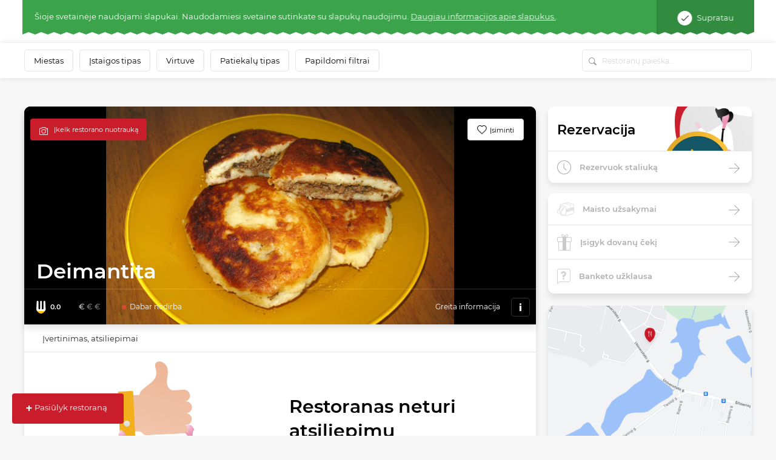

--- FILE ---
content_type: text/html; charset=UTF-8
request_url: https://www.meniu.lt/vieta/6321/kontaktine/info/krauti
body_size: 854
content:
<div class="container-fluid map2 shadow">
    <div class="row">
                    <div class="col-12 p-0" style="height: 300px; position: relative; overflow:hidden;">
                                    <img style="position: absolute; top: -100px;" width="100%" src="https://static.meniu.lt/media/cache/relative_resize_heighten_500/uploads/restaurant/static_map_image/2/6321/435c86afd7f8516f7cc2b5b4adaf5f2a3564f731.jpeg">
                                <a href="https://maps.google.com?saddr=&daddr=Universiteto g. 3, Noreikiškės, KAUNAS" class="btn btn-orange" target="_blank">
                    Palydėti iki restorano
                </a>
            </div>
                <div class="col-12 list-info">
            <ul>
                                    <li>
                        <img class="icon" src="https://static.meniu.lt/assets/vendor/klavakrapstis/meniu-html-v2/dist/images/marker.png" alt="">
                        <span>Universiteto g. 3, Noreikiškės, KAUNAS</span>
                                            </li>
                                                    <li>
                        <img class="icon" src="https://static.meniu.lt/assets/vendor/klavakrapstis/meniu-html-v2/dist/images/call.png" alt="">
                        <span><a href="tel:+37061882444">+37061882444</a></span>
                        <a href="tel:+37061882444" class="red">Skambinti</a>
                    </li>
                                                                    <li>
                        <img class="icon" src="https://static.meniu.lt/assets/vendor/klavakrapstis/meniu-html-v2/dist/images/mail.png" alt="">
                        <span><a href="mailto:uabdeimantita@gmail.com">uabdeimantita@gmail.com</a></span>
                    </li>
                                                    <li>
                        <img class="icon" src="https://static.meniu.lt/assets/vendor/klavakrapstis/meniu-html-v2/dist/images/facebook.png" alt="">
                        <span><a href="https://www.facebook.com/Kavinė-Deimantita--108414997406045/" target="_blank">Facebook</a></span>
                    </li>
                                                    <li>
                        <img class="icon" src="https://static.meniu.lt/assets/vendor/klavakrapstis/meniu-html-v2/dist/images/clock-small.png" alt="">
                        <span>
                            <button class="dropdown-toggle" type="button" id="dropdownMenuButton" data-toggle="dropdown" aria-haspopup="true" aria-expanded="false">
                                                                    <span>Dabar nedirba</span>
                                                            </button>
                            <div class="dropdown-menu" aria-labelledby="dropdownMenuButton">
                                <ul>
                                                                            <li>Pirmadienis <span>10:00–20:00</span></li>
                                                                            <li>Antradienis <span>10:00–20:00</span></li>
                                                                            <li>Trečiadienis <span>10:00–20:00</span></li>
                                                                            <li>Ketvirtadienis <span>10:00–20:00</span></li>
                                                                            <li>Penktadienis <span>10:00–17:00</span></li>
                                                                            <li>Šeštadienis <span>-</span></li>
                                                                            <li>Sekmadienis <span>-</span></li>
                                                                    </ul>
                            </div>
                        </span>
                    </li>
                            </ul>
        </div>
    </div>
</div>